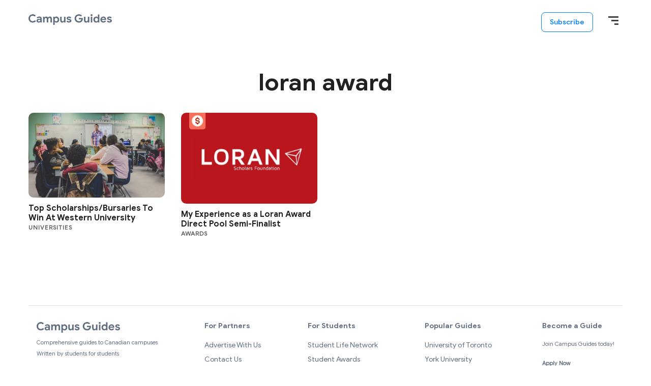

--- FILE ---
content_type: text/html; charset=UTF-8
request_url: https://campusguides.ca/tag/loran-award/
body_size: 8369
content:
<!DOCTYPE html>
<html lang="en-US">
<head >
<meta charset="UTF-8" />
<meta name="viewport" content="width=device-width, initial-scale=1" />
<meta name='robots' content='index, follow, max-image-preview:large, max-snippet:-1, max-video-preview:-1' />

	<!-- This site is optimized with the Yoast SEO plugin v20.12 - https://yoast.com/wordpress/plugins/seo/ -->
	<title>loran award Archives - Campus Guides</title>
	<link rel="canonical" href="https://campusguides.ca/tag/loran-award/" />
	<meta property="og:locale" content="en_US" />
	<meta property="og:type" content="article" />
	<meta property="og:title" content="loran award Archives - Campus Guides" />
	<meta property="og:url" content="https://campusguides.ca/tag/loran-award/" />
	<meta property="og:site_name" content="Campus Guides" />
	<meta name="twitter:card" content="summary_large_image" />
	<script type="application/ld+json" class="yoast-schema-graph">{"@context":"https://schema.org","@graph":[{"@type":"CollectionPage","@id":"https://campusguides.ca/tag/loran-award/","url":"https://campusguides.ca/tag/loran-award/","name":"loran award Archives - Campus Guides","isPartOf":{"@id":"https://campusguides.ca/#website"},"primaryImageOfPage":{"@id":"https://campusguides.ca/tag/loran-award/#primaryimage"},"image":{"@id":"https://campusguides.ca/tag/loran-award/#primaryimage"},"thumbnailUrl":"https://campusguides.ca/wp-content/uploads/2021/08/neonbrand-zFSo6bnZJTw-unsplash-scaled.jpg","breadcrumb":{"@id":"https://campusguides.ca/tag/loran-award/#breadcrumb"},"inLanguage":"en-US"},{"@type":"ImageObject","inLanguage":"en-US","@id":"https://campusguides.ca/tag/loran-award/#primaryimage","url":"https://campusguides.ca/wp-content/uploads/2021/08/neonbrand-zFSo6bnZJTw-unsplash-scaled.jpg","contentUrl":"https://campusguides.ca/wp-content/uploads/2021/08/neonbrand-zFSo6bnZJTw-unsplash-scaled.jpg","width":2560,"height":1593,"caption":"Photo by NeONBRAND on Unsplash"},{"@type":"BreadcrumbList","@id":"https://campusguides.ca/tag/loran-award/#breadcrumb","itemListElement":[{"@type":"ListItem","position":1,"name":"Home","item":"https://campusguides.ca/"},{"@type":"ListItem","position":2,"name":"loran award"}]},{"@type":"WebSite","@id":"https://campusguides.ca/#website","url":"https://campusguides.ca/","name":"Campus Guides","description":"Comprehensive guides to Canadian campuses","publisher":{"@id":"https://campusguides.ca/#organization"},"potentialAction":[{"@type":"SearchAction","target":{"@type":"EntryPoint","urlTemplate":"https://campusguides.ca/?s={search_term_string}"},"query-input":"required name=search_term_string"}],"inLanguage":"en-US"},{"@type":"Organization","@id":"https://campusguides.ca/#organization","name":"Campus Guides","url":"https://campusguides.ca/","logo":{"@type":"ImageObject","inLanguage":"en-US","@id":"https://campusguides.ca/#/schema/logo/image/","url":"https://campusguides.ca/wp-content/uploads/2021/09/CampusGuides-Logo-Grey.png","contentUrl":"https://campusguides.ca/wp-content/uploads/2021/09/CampusGuides-Logo-Grey.png","width":164,"height":21,"caption":"Campus Guides"},"image":{"@id":"https://campusguides.ca/#/schema/logo/image/"}}]}</script>
	<!-- / Yoast SEO plugin. -->


<link rel='dns-prefetch' href='//a.omappapi.com' />
<link rel='dns-prefetch' href='//www.googletagmanager.com' />
<link rel='dns-prefetch' href='//pagead2.googlesyndication.com' />
<link rel="alternate" type="application/rss+xml" title="Campus Guides &raquo; Feed" href="https://campusguides.ca/feed/" />
<link rel="alternate" type="application/rss+xml" title="Campus Guides &raquo; Comments Feed" href="https://campusguides.ca/comments/feed/" />
<link rel="alternate" type="application/rss+xml" title="Campus Guides &raquo; loran award Tag Feed" href="https://campusguides.ca/tag/loran-award/feed/" />
<style id='wp-img-auto-sizes-contain-inline-css' type='text/css'>
img:is([sizes=auto i],[sizes^="auto," i]){contain-intrinsic-size:3000px 1500px}
/*# sourceURL=wp-img-auto-sizes-contain-inline-css */
</style>
<link rel='stylesheet' id='wp-block-library-css' href='https://campusguides.ca/wp-includes/css/dist/block-library/style.min.css?ver=6.9' type='text/css' media='all' />
<style id='global-styles-inline-css' type='text/css'>
:root{--wp--preset--aspect-ratio--square: 1;--wp--preset--aspect-ratio--4-3: 4/3;--wp--preset--aspect-ratio--3-4: 3/4;--wp--preset--aspect-ratio--3-2: 3/2;--wp--preset--aspect-ratio--2-3: 2/3;--wp--preset--aspect-ratio--16-9: 16/9;--wp--preset--aspect-ratio--9-16: 9/16;--wp--preset--color--black: #000000;--wp--preset--color--cyan-bluish-gray: #abb8c3;--wp--preset--color--white: #ffffff;--wp--preset--color--pale-pink: #f78da7;--wp--preset--color--vivid-red: #cf2e2e;--wp--preset--color--luminous-vivid-orange: #ff6900;--wp--preset--color--luminous-vivid-amber: #fcb900;--wp--preset--color--light-green-cyan: #7bdcb5;--wp--preset--color--vivid-green-cyan: #00d084;--wp--preset--color--pale-cyan-blue: #8ed1fc;--wp--preset--color--vivid-cyan-blue: #0693e3;--wp--preset--color--vivid-purple: #9b51e0;--wp--preset--color--blue: #05306F;--wp--preset--color--grey: #FAFAFA;--wp--preset--gradient--vivid-cyan-blue-to-vivid-purple: linear-gradient(135deg,rgb(6,147,227) 0%,rgb(155,81,224) 100%);--wp--preset--gradient--light-green-cyan-to-vivid-green-cyan: linear-gradient(135deg,rgb(122,220,180) 0%,rgb(0,208,130) 100%);--wp--preset--gradient--luminous-vivid-amber-to-luminous-vivid-orange: linear-gradient(135deg,rgb(252,185,0) 0%,rgb(255,105,0) 100%);--wp--preset--gradient--luminous-vivid-orange-to-vivid-red: linear-gradient(135deg,rgb(255,105,0) 0%,rgb(207,46,46) 100%);--wp--preset--gradient--very-light-gray-to-cyan-bluish-gray: linear-gradient(135deg,rgb(238,238,238) 0%,rgb(169,184,195) 100%);--wp--preset--gradient--cool-to-warm-spectrum: linear-gradient(135deg,rgb(74,234,220) 0%,rgb(151,120,209) 20%,rgb(207,42,186) 40%,rgb(238,44,130) 60%,rgb(251,105,98) 80%,rgb(254,248,76) 100%);--wp--preset--gradient--blush-light-purple: linear-gradient(135deg,rgb(255,206,236) 0%,rgb(152,150,240) 100%);--wp--preset--gradient--blush-bordeaux: linear-gradient(135deg,rgb(254,205,165) 0%,rgb(254,45,45) 50%,rgb(107,0,62) 100%);--wp--preset--gradient--luminous-dusk: linear-gradient(135deg,rgb(255,203,112) 0%,rgb(199,81,192) 50%,rgb(65,88,208) 100%);--wp--preset--gradient--pale-ocean: linear-gradient(135deg,rgb(255,245,203) 0%,rgb(182,227,212) 50%,rgb(51,167,181) 100%);--wp--preset--gradient--electric-grass: linear-gradient(135deg,rgb(202,248,128) 0%,rgb(113,206,126) 100%);--wp--preset--gradient--midnight: linear-gradient(135deg,rgb(2,3,129) 0%,rgb(40,116,252) 100%);--wp--preset--font-size--small: 14px;--wp--preset--font-size--medium: 20px;--wp--preset--font-size--large: 24px;--wp--preset--font-size--x-large: 42px;--wp--preset--font-size--normal: 20px;--wp--preset--spacing--20: 0.44rem;--wp--preset--spacing--30: 0.67rem;--wp--preset--spacing--40: 1rem;--wp--preset--spacing--50: 1.5rem;--wp--preset--spacing--60: 2.25rem;--wp--preset--spacing--70: 3.38rem;--wp--preset--spacing--80: 5.06rem;--wp--preset--shadow--natural: 6px 6px 9px rgba(0, 0, 0, 0.2);--wp--preset--shadow--deep: 12px 12px 50px rgba(0, 0, 0, 0.4);--wp--preset--shadow--sharp: 6px 6px 0px rgba(0, 0, 0, 0.2);--wp--preset--shadow--outlined: 6px 6px 0px -3px rgb(255, 255, 255), 6px 6px rgb(0, 0, 0);--wp--preset--shadow--crisp: 6px 6px 0px rgb(0, 0, 0);}:where(.is-layout-flex){gap: 0.5em;}:where(.is-layout-grid){gap: 0.5em;}body .is-layout-flex{display: flex;}.is-layout-flex{flex-wrap: wrap;align-items: center;}.is-layout-flex > :is(*, div){margin: 0;}body .is-layout-grid{display: grid;}.is-layout-grid > :is(*, div){margin: 0;}:where(.wp-block-columns.is-layout-flex){gap: 2em;}:where(.wp-block-columns.is-layout-grid){gap: 2em;}:where(.wp-block-post-template.is-layout-flex){gap: 1.25em;}:where(.wp-block-post-template.is-layout-grid){gap: 1.25em;}.has-black-color{color: var(--wp--preset--color--black) !important;}.has-cyan-bluish-gray-color{color: var(--wp--preset--color--cyan-bluish-gray) !important;}.has-white-color{color: var(--wp--preset--color--white) !important;}.has-pale-pink-color{color: var(--wp--preset--color--pale-pink) !important;}.has-vivid-red-color{color: var(--wp--preset--color--vivid-red) !important;}.has-luminous-vivid-orange-color{color: var(--wp--preset--color--luminous-vivid-orange) !important;}.has-luminous-vivid-amber-color{color: var(--wp--preset--color--luminous-vivid-amber) !important;}.has-light-green-cyan-color{color: var(--wp--preset--color--light-green-cyan) !important;}.has-vivid-green-cyan-color{color: var(--wp--preset--color--vivid-green-cyan) !important;}.has-pale-cyan-blue-color{color: var(--wp--preset--color--pale-cyan-blue) !important;}.has-vivid-cyan-blue-color{color: var(--wp--preset--color--vivid-cyan-blue) !important;}.has-vivid-purple-color{color: var(--wp--preset--color--vivid-purple) !important;}.has-black-background-color{background-color: var(--wp--preset--color--black) !important;}.has-cyan-bluish-gray-background-color{background-color: var(--wp--preset--color--cyan-bluish-gray) !important;}.has-white-background-color{background-color: var(--wp--preset--color--white) !important;}.has-pale-pink-background-color{background-color: var(--wp--preset--color--pale-pink) !important;}.has-vivid-red-background-color{background-color: var(--wp--preset--color--vivid-red) !important;}.has-luminous-vivid-orange-background-color{background-color: var(--wp--preset--color--luminous-vivid-orange) !important;}.has-luminous-vivid-amber-background-color{background-color: var(--wp--preset--color--luminous-vivid-amber) !important;}.has-light-green-cyan-background-color{background-color: var(--wp--preset--color--light-green-cyan) !important;}.has-vivid-green-cyan-background-color{background-color: var(--wp--preset--color--vivid-green-cyan) !important;}.has-pale-cyan-blue-background-color{background-color: var(--wp--preset--color--pale-cyan-blue) !important;}.has-vivid-cyan-blue-background-color{background-color: var(--wp--preset--color--vivid-cyan-blue) !important;}.has-vivid-purple-background-color{background-color: var(--wp--preset--color--vivid-purple) !important;}.has-black-border-color{border-color: var(--wp--preset--color--black) !important;}.has-cyan-bluish-gray-border-color{border-color: var(--wp--preset--color--cyan-bluish-gray) !important;}.has-white-border-color{border-color: var(--wp--preset--color--white) !important;}.has-pale-pink-border-color{border-color: var(--wp--preset--color--pale-pink) !important;}.has-vivid-red-border-color{border-color: var(--wp--preset--color--vivid-red) !important;}.has-luminous-vivid-orange-border-color{border-color: var(--wp--preset--color--luminous-vivid-orange) !important;}.has-luminous-vivid-amber-border-color{border-color: var(--wp--preset--color--luminous-vivid-amber) !important;}.has-light-green-cyan-border-color{border-color: var(--wp--preset--color--light-green-cyan) !important;}.has-vivid-green-cyan-border-color{border-color: var(--wp--preset--color--vivid-green-cyan) !important;}.has-pale-cyan-blue-border-color{border-color: var(--wp--preset--color--pale-cyan-blue) !important;}.has-vivid-cyan-blue-border-color{border-color: var(--wp--preset--color--vivid-cyan-blue) !important;}.has-vivid-purple-border-color{border-color: var(--wp--preset--color--vivid-purple) !important;}.has-vivid-cyan-blue-to-vivid-purple-gradient-background{background: var(--wp--preset--gradient--vivid-cyan-blue-to-vivid-purple) !important;}.has-light-green-cyan-to-vivid-green-cyan-gradient-background{background: var(--wp--preset--gradient--light-green-cyan-to-vivid-green-cyan) !important;}.has-luminous-vivid-amber-to-luminous-vivid-orange-gradient-background{background: var(--wp--preset--gradient--luminous-vivid-amber-to-luminous-vivid-orange) !important;}.has-luminous-vivid-orange-to-vivid-red-gradient-background{background: var(--wp--preset--gradient--luminous-vivid-orange-to-vivid-red) !important;}.has-very-light-gray-to-cyan-bluish-gray-gradient-background{background: var(--wp--preset--gradient--very-light-gray-to-cyan-bluish-gray) !important;}.has-cool-to-warm-spectrum-gradient-background{background: var(--wp--preset--gradient--cool-to-warm-spectrum) !important;}.has-blush-light-purple-gradient-background{background: var(--wp--preset--gradient--blush-light-purple) !important;}.has-blush-bordeaux-gradient-background{background: var(--wp--preset--gradient--blush-bordeaux) !important;}.has-luminous-dusk-gradient-background{background: var(--wp--preset--gradient--luminous-dusk) !important;}.has-pale-ocean-gradient-background{background: var(--wp--preset--gradient--pale-ocean) !important;}.has-electric-grass-gradient-background{background: var(--wp--preset--gradient--electric-grass) !important;}.has-midnight-gradient-background{background: var(--wp--preset--gradient--midnight) !important;}.has-small-font-size{font-size: var(--wp--preset--font-size--small) !important;}.has-medium-font-size{font-size: var(--wp--preset--font-size--medium) !important;}.has-large-font-size{font-size: var(--wp--preset--font-size--large) !important;}.has-x-large-font-size{font-size: var(--wp--preset--font-size--x-large) !important;}
/*# sourceURL=global-styles-inline-css */
</style>

<style id='classic-theme-styles-inline-css' type='text/css'>
/*! This file is auto-generated */
.wp-block-button__link{color:#fff;background-color:#32373c;border-radius:9999px;box-shadow:none;text-decoration:none;padding:calc(.667em + 2px) calc(1.333em + 2px);font-size:1.125em}.wp-block-file__button{background:#32373c;color:#fff;text-decoration:none}
/*# sourceURL=/wp-includes/css/classic-themes.min.css */
</style>
<link rel='stylesheet' id='mpp_gutenberg-css' href='https://campusguides.ca/wp-content/plugins/metronet-profile-picture/dist/blocks.style.build.css?ver=2.6.0' type='text/css' media='all' />
<link rel='stylesheet' id='ea-style-css' href='https://campusguides.ca/wp-content/themes/genesis-child/assets/css/main.css?ver=1645561310' type='text/css' media='all' />
<link rel='stylesheet' id='simple-social-icons-font-css' href='https://campusguides.ca/wp-content/plugins/simple-social-icons/css/style.css?ver=3.0.2' type='text/css' media='all' />

<!-- Google tag (gtag.js) snippet added by Site Kit -->
<!-- Google Analytics snippet added by Site Kit -->
<script type="text/javascript" src="https://www.googletagmanager.com/gtag/js?id=GT-TNG7ZN4" id="google_gtagjs-js" async></script>
<script type="text/javascript" id="google_gtagjs-js-after">
/* <![CDATA[ */
window.dataLayer = window.dataLayer || [];function gtag(){dataLayer.push(arguments);}
gtag("set","linker",{"domains":["campusguides.ca"]});
gtag("js", new Date());
gtag("set", "developer_id.dZTNiMT", true);
gtag("config", "GT-TNG7ZN4");
//# sourceURL=google_gtagjs-js-after
/* ]]> */
</script>
<link rel="https://api.w.org/" href="https://campusguides.ca/wp-json/" /><link rel="alternate" title="JSON" type="application/json" href="https://campusguides.ca/wp-json/wp/v2/tags/667" /><link rel="EditURI" type="application/rsd+xml" title="RSD" href="https://campusguides.ca/xmlrpc.php?rsd" />
<meta name="generator" content="WordPress 6.9" />
<meta name="generator" content="Site Kit by Google 1.170.0" /><script type="text/javascript">
(function(url){
	if(/(?:Chrome\/26\.0\.1410\.63 Safari\/537\.31|WordfenceTestMonBot)/.test(navigator.userAgent)){ return; }
	var addEvent = function(evt, handler) {
		if (window.addEventListener) {
			document.addEventListener(evt, handler, false);
		} else if (window.attachEvent) {
			document.attachEvent('on' + evt, handler);
		}
	};
	var removeEvent = function(evt, handler) {
		if (window.removeEventListener) {
			document.removeEventListener(evt, handler, false);
		} else if (window.detachEvent) {
			document.detachEvent('on' + evt, handler);
		}
	};
	var evts = 'contextmenu dblclick drag dragend dragenter dragleave dragover dragstart drop keydown keypress keyup mousedown mousemove mouseout mouseover mouseup mousewheel scroll'.split(' ');
	var logHuman = function() {
		if (window.wfLogHumanRan) { return; }
		window.wfLogHumanRan = true;
		var wfscr = document.createElement('script');
		wfscr.type = 'text/javascript';
		wfscr.async = true;
		wfscr.src = url + '&r=' + Math.random();
		(document.getElementsByTagName('head')[0]||document.getElementsByTagName('body')[0]).appendChild(wfscr);
		for (var i = 0; i < evts.length; i++) {
			removeEvent(evts[i], logHuman);
		}
	};
	for (var i = 0; i < evts.length; i++) {
		addEvent(evts[i], logHuman);
	}
})('//campusguides.ca/?wordfence_lh=1&hid=6676CCDD53EB163350C7793A4B763B7D');
</script><link rel="pingback" href="https://campusguides.ca/xmlrpc.php" />
<!-- Global site tag (gtag.js) - Google Analytics -->
<script async src="https://www.googletagmanager.com/gtag/js?id=UA-135016585-5"></script>
<script>
  window.dataLayer = window.dataLayer || [];
  function gtag(){dataLayer.push(arguments);}
  gtag('js', new Date());

  gtag('config', 'UA-135016585-5');
</script>

<!-- Google AdSense meta tags added by Site Kit -->
<meta name="google-adsense-platform-account" content="ca-host-pub-2644536267352236">
<meta name="google-adsense-platform-domain" content="sitekit.withgoogle.com">
<!-- End Google AdSense meta tags added by Site Kit -->

<!-- Google Tag Manager snippet added by Site Kit -->
<script type="text/javascript">
/* <![CDATA[ */

			( function( w, d, s, l, i ) {
				w[l] = w[l] || [];
				w[l].push( {'gtm.start': new Date().getTime(), event: 'gtm.js'} );
				var f = d.getElementsByTagName( s )[0],
					j = d.createElement( s ), dl = l != 'dataLayer' ? '&l=' + l : '';
				j.async = true;
				j.src = 'https://www.googletagmanager.com/gtm.js?id=' + i + dl;
				f.parentNode.insertBefore( j, f );
			} )( window, document, 'script', 'dataLayer', 'GTM-PM782JT' );
			
/* ]]> */
</script>

<!-- End Google Tag Manager snippet added by Site Kit -->

<!-- Google AdSense snippet added by Site Kit -->
<script type="text/javascript" async="async" src="https://pagead2.googlesyndication.com/pagead/js/adsbygoogle.js?client=ca-pub-9776763818912959&amp;host=ca-host-pub-2644536267352236" crossorigin="anonymous"></script>

<!-- End Google AdSense snippet added by Site Kit -->
<link rel="icon" href="https://campusguides.ca/wp-content/uploads/2020/07/favicon-196-48x48.png" sizes="32x32" />
<link rel="icon" href="https://campusguides.ca/wp-content/uploads/2020/07/favicon-196.png" sizes="192x192" />
<link rel="apple-touch-icon" href="https://campusguides.ca/wp-content/uploads/2020/07/favicon-196.png" />
<meta name="msapplication-TileImage" content="https://campusguides.ca/wp-content/uploads/2020/07/favicon-196.png" />
		<style type="text/css" id="wp-custom-css">
			#FeaturedGuides .cards-container .card .thumbnail {
	height: unset;
}		</style>
		</head>
<body class="archive full-width-content">		<!-- Google Tag Manager (noscript) snippet added by Site Kit -->
		<noscript>
			<iframe src="https://www.googletagmanager.com/ns.html?id=GTM-PM782JT" height="0" width="0" style="display:none;visibility:hidden"></iframe>
		</noscript>
		<!-- End Google Tag Manager (noscript) snippet added by Site Kit -->
		<div class="site-container"><ul class="genesis-skip-link"><li><a href="#genesis-nav-primary" class="screen-reader-shortcut"> Skip to primary navigation</a></li><li><a href="#main-content" class="screen-reader-shortcut"> Skip to main content</a></li></ul><header class="site-header"><div class="wrap"><div class="title-area"><a href="https://campusguides.ca/" class="custom-logo-link" rel="home"><img width="164" height="21" src="https://campusguides.ca/wp-content/uploads/2021/09/CampusGuides-Logo-Grey.png" class="custom-logo" alt="Campus Guides" decoding="async" /></a></div><nav id="site-navigation" class="nav-menu sa_nav sa_nav-right" role="navigation"><div class="sa_nav-content"><div class="nav-primary"><ul id="primary-menu" class="menu"><li id="menu-item-2139" class="show-guides menu-item sa_nav-link"><a href="/#CampusGuidesByProvince">Locations</a></li>
<li id="menu-item-2276" class="menu-item sa_nav-link"><a target="_blank" href="https://yconic.com/">yconic</a></li>
<li id="menu-item-2278" class="menu-item sa_nav-link"><a target="_blank" href="https://studentawards.com/">Student Awards</a></li>
<li id="menu-item-2280" class="menu-item sa_nav-link"><a href="/contact-us/">Contact Us</a></li>
</ul></div><a class="close_nav"></a></div></nav>        <div class="top-btns">
            <a class="btn" href="https://forms.yconic.com/s/yconic-Sign-Up-Form/tt-a79e48?ref=campusguides">
                Subscribe
            </a>

            <a class="menu-btn">
                <!--<img src="/wp-content/themes/genesis-child/assets/img/hamburger.png">-->
                <div class="menu-button"></div>
            </a>
        </div>
        </div></header><div class="site-inner" id="main-content"><div class="wrap"><div class="content-area"><main class="site-main" id="genesis-content"><header class="archive-description taxonomy-archive-description taxonomy-description"><h1 class="archive-title">loran award</h1></header><article class="post-summary"><a class="post-summary__image" href="https://campusguides.ca/2021/09/07/top-scholarships-bursaries-to-win-at-western-university/" tabindex="-1" aria-hidden="true"><img width="2560" height="1593" src="https://campusguides.ca/wp-content/uploads/2021/08/neonbrand-zFSo6bnZJTw-unsplash-scaled.jpg" class="attachment-thumbnail_medium size-thumbnail_medium" alt="" decoding="async" fetchpriority="high" srcset="https://campusguides.ca/wp-content/uploads/2021/08/neonbrand-zFSo6bnZJTw-unsplash-scaled.jpg 2560w, https://campusguides.ca/wp-content/uploads/2021/08/neonbrand-zFSo6bnZJTw-unsplash-300x187.jpg 300w, https://campusguides.ca/wp-content/uploads/2021/08/neonbrand-zFSo6bnZJTw-unsplash-1024x637.jpg 1024w, https://campusguides.ca/wp-content/uploads/2021/08/neonbrand-zFSo6bnZJTw-unsplash-768x478.jpg 768w, https://campusguides.ca/wp-content/uploads/2021/08/neonbrand-zFSo6bnZJTw-unsplash-1536x956.jpg 1536w, https://campusguides.ca/wp-content/uploads/2021/08/neonbrand-zFSo6bnZJTw-unsplash-2048x1275.jpg 2048w" sizes="(max-width: 2560px) 100vw, 2560px" /></a><div class="post-summary__content"><h2 class="post-summary__title"><a href="https://campusguides.ca/2021/09/07/top-scholarships-bursaries-to-win-at-western-university/">Top Scholarships/Bursaries To Win At Western University</a></h2><p class="entry-category"><a href="https://campusguides.ca/category/universities/">Universities</a></p></div></article><article class="post-summary"><a class="post-summary__image" href="https://campusguides.ca/2020/01/27/loran-award-direct-pool-semi-finalist/" tabindex="-1" aria-hidden="true"><img width="700" height="468" src="https://campusguides.ca/wp-content/uploads/2020/01/My-Experience-as-a-Loran-Award-Direct-Pool-Semi-Finalist.jpg" class="attachment-thumbnail_medium size-thumbnail_medium" alt="" decoding="async" srcset="https://campusguides.ca/wp-content/uploads/2020/01/My-Experience-as-a-Loran-Award-Direct-Pool-Semi-Finalist.jpg 700w, https://campusguides.ca/wp-content/uploads/2020/01/My-Experience-as-a-Loran-Award-Direct-Pool-Semi-Finalist-300x201.jpg 300w, https://campusguides.ca/wp-content/uploads/2020/01/My-Experience-as-a-Loran-Award-Direct-Pool-Semi-Finalist-600x400.jpg 600w" sizes="(max-width: 700px) 100vw, 700px" /></a><div class="post-summary__content"><h2 class="post-summary__title"><a href="https://campusguides.ca/2020/01/27/loran-award-direct-pool-semi-finalist/">My Experience as a Loran Award Direct Pool Semi-Finalist</a></h2><p class="entry-category"><a href="https://campusguides.ca/category/awards/">Awards</a></p></div></article></main></div></div></div><footer class="site-footer"><div class="wrap"><div id="footer" class="footer-contents">

    <div class="footer-column">

        <div class="footer-logo">

            <a href="https://campusguides.ca/"
               class="custom-logo-link" rel="home">
                <img src="/wp-content/uploads/2021/09/CampusGuides-Logo-Grey.png"
                     class="custom-logo"
                     alt="Campus Guides">
            </a>
        </div>

        <div class="footer-desc">
            Comprehensive guides to Canadian campuses        </div>

        <div class="footer-desc-more">
            Written by students for students
        </div>

        <div class="footer-social">
                                                <a target="_blank" href="https://www.facebook.com/yconic">
                        <img src="https://campusguides.ca/wp-content/uploads/2020/07/facebook_square.png">
                    </a>
                                    <a target="_blank" href="https://www.instagram.com/yconic_student/">
                        <img src="https://campusguides.ca/wp-content/uploads/2020/07/instagram.png">
                    </a>
                                    <a target="_blank" href="https://twitter.com/yconicstudent">
                        <img src="https://campusguides.ca/wp-content/uploads/2020/07/twittern.png">
                    </a>
                                    </div>
    </div>

    
    
        
        <div class="footer-column footer-menu">
            <h5>For Partners</h5>
            <ul id="menu-for-partners" class="menu"><li id="menu-item-2293" class="menu-item"><a href="https://campusguides.ca/advertise-with-us/">Advertise With Us</a></li>
<li id="menu-item-2294" class="menu-item"><a href="https://campusguides.ca/contact-us/">Contact Us</a></li>
<li id="menu-item-2295" class="menu-item"><a href="https://55rush.com/">55rush.com</a></li>
<li id="menu-item-2296" class="menu-item"><a href="https://yconic.com/">yconic.com</a></li>
</ul>        </div>
    
        
        <div class="footer-column footer-menu">
            <h5>For Students</h5>
            <ul id="menu-for-students" class="menu"><li id="menu-item-2297" class="menu-item"><a href="https://accounts.studentlifenetwork.com/">Student Life Network</a></li>
<li id="menu-item-2298" class="menu-item"><a href="https://studentawards.com/">Student Awards</a></li>
<li id="menu-item-2301" class="menu-item"><a href="https://yconic.com/">yconic</a></li>
<li id="menu-item-2302" class="menu-item"><a href="https://campusguides.ca/contact-us/">Contact Us</a></li>
<li id="menu-item-8328" class="menu-item"><a href="https://55rush.com/privacy">Privacy Policy</a></li>
<li id="menu-item-8329" class="menu-item"><a href="https://55rush.com/terms">Terms of Service</a></li>
</ul>        </div>
    
        
        <div class="footer-column footer-menu">
            <h5>Popular Guides</h5>
            <ul id="menu-popular-guides" class="menu"><li id="menu-item-2304" class="menu-item"><a href="https://campusguides.ca/university/university-of-toronto/">University of Toronto</a></li>
<li id="menu-item-2305" class="menu-item"><a href="https://campusguides.ca/university/york-university/">York University</a></li>
<li id="menu-item-2307" class="menu-item"><a href="https://campusguides.ca/university/mcgill-university/">McGill University</a></li>
<li id="menu-item-2308" class="menu-item"><a href="https://campusguides.ca/university/university-of-waterloo/">University of Waterloo</a></li>
</ul>        </div>
    
    <div class="footer-column">
        <h5>Become a Guide</h5>

        <div class="footer-blurb">
            Join Campus Guides today!            <div class="footer-apply">
                <a href="https://forms.yconic.com/s/yconic-Sign-Up-Form/tt-a79e48?ref=campusguides">Apply Now</a>
            </div>
        </div>
    </div>
</div>

<div class="footer-credits">

    <div class="footer-copyright">
        Powered by <a target="_blank" href="https://yconic.com/">
            <img src="/wp-content/themes/genesis-child/assets/img/yconic_footer.png"></a>
    </div>

    <div class="address">
        <div class="top">Toronto, ON Canada</div>
        <div class="line2">300-174 Spadina Avenue  Toronto ON  M5T 2C2</div>
    </div>
</div></div></footer></div><script type="speculationrules">
{"prefetch":[{"source":"document","where":{"and":[{"href_matches":"/*"},{"not":{"href_matches":["/wp-*.php","/wp-admin/*","/wp-content/uploads/*","/wp-content/*","/wp-content/plugins/*","/wp-content/themes/genesis-child/*","/wp-content/themes/genesis/*","/*\\?(.+)"]}},{"not":{"selector_matches":"a[rel~=\"nofollow\"]"}},{"not":{"selector_matches":".no-prefetch, .no-prefetch a"}}]},"eagerness":"conservative"}]}
</script>
<style type="text/css" media="screen"></style><script type="text/javascript" src="https://campusguides.ca/wp-includes/js/jquery/jquery.js" id="jquery-js"></script>
<script type="text/javascript" src="https://campusguides.ca/wp-content/plugins/metronet-profile-picture/js/mpp-frontend.js?ver=2.6.0" id="mpp_gutenberg_tabs-js"></script>
<script type="text/javascript" src="https://campusguides.ca/wp-content/themes/genesis-child/assets/js/global-min.js?ver=1645561308" id="ea-global-js"></script>
<script type="text/javascript" src="https://campusguides.ca/wp-content/themes/genesis-child/assets/js/navigation.js?ver=1645561308" id="sa-navigation-js"></script>
<script type="text/javascript" src="https://campusguides.ca/wp-content/themes/genesis/lib/js/skip-links.min.js?ver=3.4.0" id="skip-links-js"></script>
<script>(function(d){var s=d.createElement("script");s.type="text/javascript";s.src="https://a.omappapi.com/app/js/api.min.js";s.async=true;s.id="omapi-script";d.getElementsByTagName("head")[0].appendChild(s);})(document);</script><script id="wp-emoji-settings" type="application/json">
{"baseUrl":"https://s.w.org/images/core/emoji/17.0.2/72x72/","ext":".png","svgUrl":"https://s.w.org/images/core/emoji/17.0.2/svg/","svgExt":".svg","source":{"concatemoji":"https://campusguides.ca/wp-includes/js/wp-emoji-release.min.js?ver=6.9"}}
</script>
<script type="module">
/* <![CDATA[ */
/*! This file is auto-generated */
const a=JSON.parse(document.getElementById("wp-emoji-settings").textContent),o=(window._wpemojiSettings=a,"wpEmojiSettingsSupports"),s=["flag","emoji"];function i(e){try{var t={supportTests:e,timestamp:(new Date).valueOf()};sessionStorage.setItem(o,JSON.stringify(t))}catch(e){}}function c(e,t,n){e.clearRect(0,0,e.canvas.width,e.canvas.height),e.fillText(t,0,0);t=new Uint32Array(e.getImageData(0,0,e.canvas.width,e.canvas.height).data);e.clearRect(0,0,e.canvas.width,e.canvas.height),e.fillText(n,0,0);const a=new Uint32Array(e.getImageData(0,0,e.canvas.width,e.canvas.height).data);return t.every((e,t)=>e===a[t])}function p(e,t){e.clearRect(0,0,e.canvas.width,e.canvas.height),e.fillText(t,0,0);var n=e.getImageData(16,16,1,1);for(let e=0;e<n.data.length;e++)if(0!==n.data[e])return!1;return!0}function u(e,t,n,a){switch(t){case"flag":return n(e,"\ud83c\udff3\ufe0f\u200d\u26a7\ufe0f","\ud83c\udff3\ufe0f\u200b\u26a7\ufe0f")?!1:!n(e,"\ud83c\udde8\ud83c\uddf6","\ud83c\udde8\u200b\ud83c\uddf6")&&!n(e,"\ud83c\udff4\udb40\udc67\udb40\udc62\udb40\udc65\udb40\udc6e\udb40\udc67\udb40\udc7f","\ud83c\udff4\u200b\udb40\udc67\u200b\udb40\udc62\u200b\udb40\udc65\u200b\udb40\udc6e\u200b\udb40\udc67\u200b\udb40\udc7f");case"emoji":return!a(e,"\ud83e\u1fac8")}return!1}function f(e,t,n,a){let r;const o=(r="undefined"!=typeof WorkerGlobalScope&&self instanceof WorkerGlobalScope?new OffscreenCanvas(300,150):document.createElement("canvas")).getContext("2d",{willReadFrequently:!0}),s=(o.textBaseline="top",o.font="600 32px Arial",{});return e.forEach(e=>{s[e]=t(o,e,n,a)}),s}function r(e){var t=document.createElement("script");t.src=e,t.defer=!0,document.head.appendChild(t)}a.supports={everything:!0,everythingExceptFlag:!0},new Promise(t=>{let n=function(){try{var e=JSON.parse(sessionStorage.getItem(o));if("object"==typeof e&&"number"==typeof e.timestamp&&(new Date).valueOf()<e.timestamp+604800&&"object"==typeof e.supportTests)return e.supportTests}catch(e){}return null}();if(!n){if("undefined"!=typeof Worker&&"undefined"!=typeof OffscreenCanvas&&"undefined"!=typeof URL&&URL.createObjectURL&&"undefined"!=typeof Blob)try{var e="postMessage("+f.toString()+"("+[JSON.stringify(s),u.toString(),c.toString(),p.toString()].join(",")+"));",a=new Blob([e],{type:"text/javascript"});const r=new Worker(URL.createObjectURL(a),{name:"wpTestEmojiSupports"});return void(r.onmessage=e=>{i(n=e.data),r.terminate(),t(n)})}catch(e){}i(n=f(s,u,c,p))}t(n)}).then(e=>{for(const n in e)a.supports[n]=e[n],a.supports.everything=a.supports.everything&&a.supports[n],"flag"!==n&&(a.supports.everythingExceptFlag=a.supports.everythingExceptFlag&&a.supports[n]);var t;a.supports.everythingExceptFlag=a.supports.everythingExceptFlag&&!a.supports.flag,a.supports.everything||((t=a.source||{}).concatemoji?r(t.concatemoji):t.wpemoji&&t.twemoji&&(r(t.twemoji),r(t.wpemoji)))});
//# sourceURL=https://campusguides.ca/wp-includes/js/wp-emoji-loader.min.js
/* ]]> */
</script>
		<script type="text/javascript">var omapi_data = {"object_id":0,"object_key":"post_tag","object_type":"term","term_ids":[],"wp_json":"https:\/\/campusguides.ca\/wp-json","wc_active":false,"edd_active":false,"nonce":"07b87b9733"};</script>
		</body></html>


--- FILE ---
content_type: text/html; charset=utf-8
request_url: https://www.google.com/recaptcha/api2/aframe
body_size: 163
content:
<!DOCTYPE HTML><html><head><meta http-equiv="content-type" content="text/html; charset=UTF-8"></head><body><script nonce="1IoaS4BagxsjTuQqJIxzdw">/** Anti-fraud and anti-abuse applications only. See google.com/recaptcha */ try{var clients={'sodar':'https://pagead2.googlesyndication.com/pagead/sodar?'};window.addEventListener("message",function(a){try{if(a.source===window.parent){var b=JSON.parse(a.data);var c=clients[b['id']];if(c){var d=document.createElement('img');d.src=c+b['params']+'&rc='+(localStorage.getItem("rc::a")?sessionStorage.getItem("rc::b"):"");window.document.body.appendChild(d);sessionStorage.setItem("rc::e",parseInt(sessionStorage.getItem("rc::e")||0)+1);localStorage.setItem("rc::h",'1768503836836');}}}catch(b){}});window.parent.postMessage("_grecaptcha_ready", "*");}catch(b){}</script></body></html>